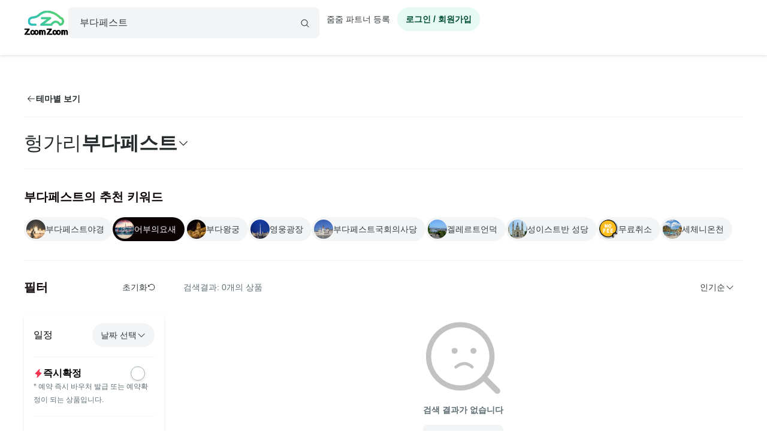

--- FILE ---
content_type: text/html; charset=utf-8
request_url: https://id.abr.ge/api/v2/third-party-cookie/identifier.html?requestID=543962477
body_size: 442
content:
<!DOCTYPE html>
<html>
<head><meta charset="utf-8"></head>
<body>

<pre>
    requestID: 543962477
    Reply: map[uuid:2e8f0dd1-4648-4094-8b12-02d5b1927d92]
</pre>
<script>
    var message = {
        requestID: '543962477',
        
        reply: (document.cookie.indexOf('ab180ClientId=') !== -1) ? {"uuid":"2e8f0dd1-4648-4094-8b12-02d5b1927d92"} : { error: 'Third party cookie is not supported' }
        
    }

    window.parent.postMessage(
        
        JSON.stringify(message)
        
    , '*');
</script>
</body>
</html>
